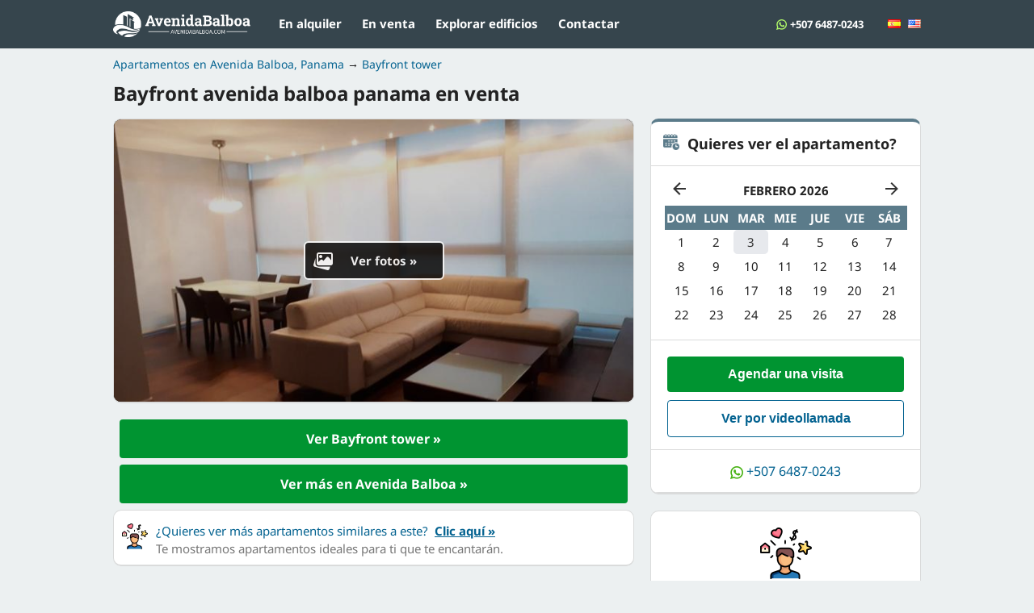

--- FILE ---
content_type: text/html; charset=utf-8
request_url: https://www.avenidabalboa.com/bayfront-avenida-balboa-panama-en-venta_p-130785.htm
body_size: 11225
content:
<!DOCTYPE html>
<html xmlns="https://www.w3.org/1999/xhtml" lang="es">
	<head>
		<title>Bayfront avenida balboa panama en venta - P130785 | AvenidaBalboa.com</title>
		<meta http-equiv="content-type" content="text/html; charset=utf-8" />
		<meta name="language" content="es" />
   		<meta http-equiv="content-language" content="es" />
		<meta name="author" content="avenidabalboa.com" />
		<meta name="description" content="Apartamento en bayfront tower avenida balboa en venta. bayfront panama 1 recamara - P130785" />
		<meta name="keywords" content="real estate, panama, properties, en venta, apartamento, 130785" />
						<meta property="og:image:type" content="image/jpeg" />
		<meta property="og:title" content="Bayfront avenida balboa panama en venta - P130785 | AvenidaBalboa.com"/>
	 	<meta property="og:description" content="Apartamento en bayfront tower avenida balboa en venta. bayfront panama 1 recamara - P130785"/>
		<meta property="og:url" content="https://www.avenidabalboa.com/bayfront-avenida-balboa-panama-en-venta_p-130785.htm"/>
		<meta property="og:image"content="https://www.avenidabalboa.com/files/props/130785/thumb_se-vende-apartamento-amoblado-en-ph-bayfront-tower-avenida-balboa_5.jpg"/>
				<link rel="canonical" href="https://www.avenidabalboa.com/bayfront-avenida-balboa-panama-en-venta_p-130785.htm" />						<meta name="viewport" content="width=device-width">
		<link rel="stylesheet" href="/includes/css/home.css?v=6D5s"/>
		<link rel="icon" href="/favicon.ico">
		<script src="/includes/js/general.js?s=0kmds7n"></script>

					<script src="/includes/extra/jquery.min.js"></script>
				<!-- Meta Pixel Code -->
		<script>
		  !function(f,b,e,v,n,t,s)
		  {if(f.fbq)return;n=f.fbq=function(){n.callMethod?
		  n.callMethod.apply(n,arguments):n.queue.push(arguments)};
		  if(!f._fbq)f._fbq=n;n.push=n;n.loaded=!0;n.version='2.0';
		  n.queue=[];t=b.createElement(e);t.async=!0;
		  t.src=v;s=b.getElementsByTagName(e)[0];
		  s.parentNode.insertBefore(t,s)}(window, document,'script',
		  'https://connect.facebook.net/en_US/fbevents.js');
		  fbq('init', '569388007964129');
		  fbq('track', 'PageView');
		</script>
		<noscript><img height="1" width="1" style="display:none"
		  src="https://www.facebook.com/tr?id=569388007964129&ev=PageView&noscript=1"
		/></noscript>
		<!-- End Meta Pixel Code -->
	</head>
	<body>
	<!-- Google tag (gtag.js) -->
<script async src="https://www.googletagmanager.com/gtag/js?id=G-HHJR5MYNDX"></script>
<script>
  window.dataLayer = window.dataLayer || [];
  function gtag(){dataLayer.push(arguments);}
  gtag('js', new Date());

  gtag('config', 'G-HHJR5MYNDX');

  function ga(){}
</script>	
	<script>
		function validate_wa(){
			if(document.wa_form.form_phone.value==""){
				alert ( "Por favor escriba su telefono/whatsapp." );
			}else{
				$.ajax({
					beforeSend: function(){
						$('#wa_content').html('<div style="text-align:center;padding:15px"><img src="/includes/img/loading.gif"/></div>');
					},
					type: "POST",
					url: "/browse/process.php?lang=es",
					data: $("#wa_form").serialize(),
					success: function(data){
						$("#wa_content").html(data);
					}
				});

				gtag('event', 'whatsapp_chat');
			}
		}

		function validate_supportbox(){
			//if(document.supportbox_form.form_phone.value==""){
			//	alert ( "Por favor escriba su telefono/whatsapp." );
			//}else{
				$.ajax({
					beforeSend: function(){
						$('#supportbox_content').html('<div style="text-align:center;padding:15px"><img src="/includes/img/loading.gif"/></div>');
					},
					type: "POST",
					url: "/browse/process.php?lang=es",
					data: $("#supportbox_form").serialize(),
					success: function(data){
						$("#supportbox_content").html(data);
					}
				});

				gtag('event', 'supportbox');
			//}
		}

		var supportbox_last_step='1';
		function supportbox_steps(step,stepsdata){
			document.getElementById('supportbox_message').innerHTML='<img src="/includes/img/loading_bar.gif"/>';
			document.getElementById('supportbox_step_'+supportbox_last_step).style.display='none';

			document.getElementById('stepsdata').value=document.getElementById('stepsdata').value+', '+stepsdata;
			
			setTimeout(() => {
				document.getElementById('supportbox_step_'+step).style.display='block';

				if(step=='2'){
					document.getElementById('supportbox_message').innerHTML='Gracias, ¿Cuál es tu nombre?';
				}else if(step=='3'){
					document.getElementById('supportbox_message').innerHTML='Indicame un numero de telefono o Whatsapp';
				}else if(step=='4'){
					document.getElementById('supportbox_message').innerHTML='Indicame una dirección de email';
				}else if(step=='5'){
					document.getElementById('supportbox_message').innerHTML='¿Por donde te envio el listado de apartamentos? También te adjuntaré información y algunas recomendaciones que te serán muy útiles para tu caso';
					document.getElementById('supportbox_title').innerHTML='<span style="color:green">Hemos encontrado 9 apartamentos perfectos para ti.</span>';
				}else if(step=='10'){
					document.getElementById('supportbox_message').innerHTML='¿Búscas apartamento para alquilar o para comprar?';
				}else if(step=='11'){
					document.getElementById('supportbox_message').innerHTML='¿Tiene que estar amoblado? (tener muebles)';
				}else if(step=='12'){
					document.getElementById('supportbox_message').innerHTML='¿Cuántos dormitorios necesitas?';
				}else if(step=='13'){
					document.getElementById('supportbox_message').innerHTML='¿Cuántas personas vivirán en el apartamento?';
				}else if(step=='14'){
					document.getElementById('supportbox_message').innerHTML='¿Tienes mascotas?';
				}else if(step=='15'){
					document.getElementById('supportbox_message').innerHTML='¿Qué situación te describe mejor?';
				}else if(step=='16'){
					document.getElementById('supportbox_message').innerHTML='Para ofrecerte alguna opción que se adapte a tus necesidades... ¿Cuál es el motivo de tu mudanza a Panamá?';
				}else if(step=='17'){
					document.getElementById('supportbox_message').innerHTML='¿Búscas únicamente en Avenida Balboa o pueden ser tambien otras zonas céntricas y similares?';
				}else if(step=='21'){
					document.getElementById('supportbox_message').innerHTML='¿Cuál es el uso principal que le darás a la propiedad?';
				}else if(step=='22'){
					document.getElementById('supportbox_message').innerHTML='¿Tienes algún objetivo de rentabilidad?';
				}else if(step=='23'){
					document.getElementById('supportbox_message').innerHTML='¿Cuántos dormitorios necesitas?';
				}else if(step=='24'){
					document.getElementById('supportbox_message').innerHTML='¿La compra es al contado o con hipoteca? Hay varias oportunidades en ambos casos';
				}else if(step=='30'){
					document.getElementById('supportbox_message').innerHTML='¿Debe tener vista al mar el apartamento?';
				}else if(step=='31'){
					document.getElementById('supportbox_message').innerHTML='¿Te gustan los balcones?';
				}else if(step=='32'){
					document.getElementById('supportbox_message').innerHTML='¿Prefieres piso alto, medio o bajo?';
				}

			}, 500);

			supportbox_last_step=step;
		}
	</script>
	<style>
		.supportbox_option{
			background: #036290;
		    color: #fff !important;
		    border-radius: 4px;
		    padding: 10px;
		    margin-bottom:12px;
		    font-size:16px;
		    cursor:pointer;
		}
	</style>
	<div class="popbox_fade" id="popbox_fade" onClick="popbox_hide()" style="display:none"></div>

	<div class="popbox" id="wa">
		<div class="popbox_header">
			Contactar por whatsapp			<img src="/includes/img/closepb.png" onClick="popbox_hide('wa');"/>
		</div>
		<div class="popbox_content" id="wa_content">
			<div style="text-align:center">
				<div style="display: inline-block;vertical-align: middle;">
					<img src="/includes/img/iconlogo.png" style="vertical-align: middle;margin-right:5px;height:48px"/>
					<img src="/includes/img/whatsapp.png" style="vertical-align: middle;height:50px"/>
				</div>
				<div style="text-align:center;margin-top:15px;">
					Indicanos tu whatsapp y te contactamos en breve				</div>
				<div style="margin-top:15px">
					<form id="wa_form" name="wa_form" onSubmit="validate_wa();return false" action="" method="post">
						<input type="text" name="form_phone" class="form_input" style="margin-bottom:10px" placeholder="Su telefono / whatsapp:" onfocus="this.placeholder=''" onblur="this.placeholder='Su telefono / whatsapp:'" autocomplete="off">
						<input type="hidden" name="action" value="wa_send"/>
						<input type="hidden" name="source" value="/bayfront-avenida-balboa-panama-en-venta_p-130785.htm"/>
						<input type="submit" value="Continuar &raquo;" class="form_button_big" style="background:#49b01a;width:100%"/>
					</form>
				</div>
				<div style="margin-top:10px;font-size:18px">
					O puedes escribirnos directamente<br/><b>+507 6487-0243</b>				</div>
			</div>
		</div>
	</div>

	<div class="popbox" id="supportbox">
		<div class="popbox_content" id="supportbox_content" style="text-align:center">
			<img src="/includes/img/closepb.png" id="supportbox_close" style="float:right;" onClick="popbox_hide('supportbox');"/>
			<div style="display: inline;vertical-align: middle;">
				<img src="/includes/img/getsupport.png" style="height:40px;width:40px;"/>
			</div>
			<div id="supportbox_title" style="margin-bottom:15px;margin-top:1px;font-size:18px">
				Encuentra el apartamento perfecto.			</div>
			<div style="margin-bottom:10px;font-size:14px;overflow: hidden;text-align: left;">
				<div style="float:left;margin-right: 3px;"><img src="/includes/img/real-support.png" style="height:40px;border-radius:20px;border:1px solid #12b212;background:#f3fff4"></div>
				<div style="float:left;padding: 10px;padding-left: 15px;border: 1px solid #c3dee4;background: #e8fbff;color:#516167;border-radius: 0px 4px 4px 20px;font-size: 18px;width:calc(100% - 74px)">
					<div id="supportbox_message">Hola, ¿Cómo te puedo ayudar?.</div>
				</div>
			</div>
			<form id="supportbox_form" name="supportbox_form" onSubmit="validate_supportbox();return false" action="" method="post">
				<div id="supportbox_step_1">
					<textarea id="supportbox_comments" name="form_comments" class="form_input" style="margin-bottom:10px;height:50px;" placeholder="Escribe tu consulta:" onFocus="reset_placeholder(this,'');" onBlur="reset_placeholder(this,'Escribe tu consulta:');"></textarea>
					<input type="button" value="Continuar &raquo;" class="form_button_big" style="width:100%" onClick="supportbox_steps('2','')"/>
				</div>
				<div id="supportbox_step_2" style="display:none;margin-top:15px">
					<input type="text" id="supportbox_name" name="form_name" class="form_input" style="margin-bottom:10px" placeholder="Su nombre:" onfocus="this.placeholder=''" onblur="this.placeholder='Su nombre:'" autocomplete="off">
					<input type="button" value="Continuar &raquo;" class="form_button_big" style="width:100%" onClick="supportbox_steps('3','')"/>
				</div>
				<div id="supportbox_step_3" style="display:none;margin-top:15px">
					<input type="text" id="supportbox_phone" name="form_phone" class="form_input" style="margin-bottom:10px" placeholder="Su telefono / whatsapp:" onfocus="this.placeholder=''" onblur="this.placeholder='Su telefono / whatsapp:'" autocomplete="off">
					<input type="submit" value="Continuar &raquo;" class="form_button_big" style="width:100%"/>
				</div>
				<div id="supportbox_step_4" style="display:none;margin-top:15px">
					<input type="text" name="form_email" class="form_input" style="margin-bottom:10px" placeholder="Su email:" onfocus="this.placeholder=''" onblur="this.placeholder='Su email:'" autocomplete="off">
					<input type="submit" value="Continuar &raquo;" class="form_button_big" style="width:100%"/>
				</div>


				<div id="supportbox_step_5" style="display:none;margin-top:15px">
					<div class="supportbox_option" onClick="supportbox_steps('3',this.innerHTML)">Recibir por whatsapp</div>
									</div>

				<div id="supportbox_step_10" style="display:none;margin-top:15px">
					<div class="supportbox_option" onClick="supportbox_steps('11',this.innerHTML)">Alquilar</div>
					<div class="supportbox_option" onClick="supportbox_steps('21',this.innerHTML)">Comprar</div>
				</div>

				<div id="supportbox_step_11" style="display:none;margin-top:15px">
					<div class="supportbox_option" onClick="supportbox_steps('12',this.innerHTML)">Completamente amoblado</div>
					<div class="supportbox_option" onClick="supportbox_steps('12',this.innerHTML)">Sin muebles</div>
					<div class="supportbox_option" onClick="supportbox_steps('12',this.innerHTML)">Sólo aires acondicionados y lavadora</div>
					<div class="supportbox_option" onClick="supportbox_steps('12',this.innerHTML)">No lo se aún</div>
				</div>
				<div id="supportbox_step_12" style="display:none;margin-top:15px">
					<div class="supportbox_option" onClick="supportbox_steps('13',this.innerHTML)">1 dormitorio</div>
					<div class="supportbox_option" onClick="supportbox_steps('13',this.innerHTML)">2 dormitorios</div>
					<div class="supportbox_option" onClick="supportbox_steps('13',this.innerHTML)">3 dormitorios</div>
					<div class="supportbox_option" onClick="supportbox_steps('13',this.innerHTML)">Más de 3 dormitorios</div>
					<div class="supportbox_option" onClick="supportbox_steps('13',this.innerHTML)">No lo se aún</div>
				</div>
				<div id="supportbox_step_13" style="display:none;margin-top:15px">
					<div class="supportbox_option" onClick="supportbox_steps('14',this.innerHTML)">1 persona</div>
					<div class="supportbox_option" onClick="supportbox_steps('14',this.innerHTML)">2 personas</div>
					<div class="supportbox_option" onClick="supportbox_steps('14',this.innerHTML)">3 personas</div>
					<div class="supportbox_option" onClick="supportbox_steps('14',this.innerHTML)">4 personas</div>
					<div class="supportbox_option" onClick="supportbox_steps('14',this.innerHTML)">5 personas</div>
					<div class="supportbox_option" onClick="supportbox_steps('14',this.innerHTML)">Más de 5 personas</div>
				</div>
				<div id="supportbox_step_14" style="display:none;margin-top:15px">
					<div class="supportbox_option" onClick="supportbox_steps('15',this.innerHTML)">No tengo mascotas</div>
					<div class="supportbox_option" onClick="supportbox_steps('15',this.innerHTML)">Tengo una mascota pequeña</div>
					<div class="supportbox_option" onClick="supportbox_steps('15',this.innerHTML)">Tengo una mascota grande</div>
				</div>
				<div id="supportbox_step_15" style="display:none;margin-top:15px">
					<div class="supportbox_option" onClick="supportbox_steps('16',this.innerHTML)">Primera vez que voy a Panamá</div>
					<div class="supportbox_option" onClick="supportbox_steps('17',this.innerHTML)">Vivo en Panamá actualmente</div>
					<div class="supportbox_option" onClick="supportbox_steps('16',this.innerHTML)">No vivo en Panamá, pero conozco</div>
				</div>
				<div id="supportbox_step_16" style="display:none;margin-top:15px">
					<div class="supportbox_option" onClick="supportbox_steps('17',this.innerHTML)">Voy a ir a trabajar</div>
					<div class="supportbox_option" onClick="supportbox_steps('17',this.innerHTML)">Trabajaré en forma remota</div>
					<div class="supportbox_option" onClick="supportbox_steps('17',this.innerHTML)">Estoy retirado / jubilado</div>
					<div class="supportbox_option" onClick="supportbox_steps('17',this.innerHTML)">Otro motivo</div>
				</div>
				<div id="supportbox_step_17" style="display:none;margin-top:15px">
					<div class="supportbox_option" onClick="supportbox_steps('30',this.innerHTML)">Solo en Avenida Balboa</div>
					<div class="supportbox_option" onClick="supportbox_steps('30',this.innerHTML)">Pueden ser otras zonas también</div>
					<div class="supportbox_option" onClick="supportbox_steps('30',this.innerHTML)">Quiero que me recomienden alguna zona</div>
				</div>

				<div id="supportbox_step_21" style="display:none;margin-top:15px">
					<div class="supportbox_option" onClick="supportbox_steps('23',this.innerHTML)">Es para vivir</div>
					<div class="supportbox_option" onClick="supportbox_steps('22',this.innerHTML)">Es para inversión</div>
					<div class="supportbox_option" onClick="supportbox_steps('22',this.innerHTML)">Quiero las dos cosas</div>
				</div>
				<div id="supportbox_step_22" style="display:none;margin-top:15px">
					<div class="supportbox_option" onClick="supportbox_steps('23',this.innerHTML)">Alrededor del 3%</div>
					<div class="supportbox_option" onClick="supportbox_steps('23',this.innerHTML)">Alrededor del 5%</div>
					<div class="supportbox_option" onClick="supportbox_steps('23',this.innerHTML)">Alrededor del 7%</div>
					<div class="supportbox_option" onClick="supportbox_steps('23',this.innerHTML)">Alrededor del 10%</div>
					<div class="supportbox_option" onClick="supportbox_steps('23',this.innerHTML)">No se aún, estoy evaluando</div>
				</div>
				<div id="supportbox_step_23" style="display:none;margin-top:15px">
					<div class="supportbox_option" onClick="supportbox_steps('24',this.innerHTML)">1 dormitorio</div>
					<div class="supportbox_option" onClick="supportbox_steps('24',this.innerHTML)">2 dormitorios</div>
					<div class="supportbox_option" onClick="supportbox_steps('24',this.innerHTML)">3 dormitorios</div>
					<div class="supportbox_option" onClick="supportbox_steps('24',this.innerHTML)">Más de 3 dormitorios</div>
					<div class="supportbox_option" onClick="supportbox_steps('24',this.innerHTML)">No lo se aún</div>
				</div>
				<div id="supportbox_step_24" style="display:none;margin-top:15px">
					<div class="supportbox_option" onClick="supportbox_steps('30',this.innerHTML)">Lo comprare al contado</div>
					<div class="supportbox_option" onClick="supportbox_steps('30',this.innerHTML)">Lo voy a financiar con hipoteca</div>
					<div class="supportbox_option" onClick="supportbox_steps('30',this.innerHTML)">Parte contado, parte hipoteca</div>
					<div class="supportbox_option" onClick="supportbox_steps('30',this.innerHTML)">No lo se aún</div>
				</div>

				<div id="supportbox_step_30" style="display:none;margin-top:15px">
					<div class="supportbox_option" onClick="supportbox_steps('31',this.innerHTML)">Vista frontal al mar</div>
					<div class="supportbox_option" onClick="supportbox_steps('31',this.innerHTML)">Vista parcial está bien</div>
					<div class="supportbox_option" onClick="supportbox_steps('31',this.innerHTML)">Prefiero la vista a la ciudad</div>
				</div>
				<div id="supportbox_step_31" style="display:none;margin-top:15px">
					<div class="supportbox_option" onClick="supportbox_steps('32',this.innerHTML)">Con balcón</div>
					<div class="supportbox_option" onClick="supportbox_steps('32',this.innerHTML)">Sin balcón</div>
					<div class="supportbox_option" onClick="supportbox_steps('32',this.innerHTML)">Ambas opciones me funcionan</div>
				</div>
				<div id="supportbox_step_32" style="display:none;margin-top:15px">
					<div class="supportbox_option" onClick="supportbox_steps('5',this.innerHTML)">Prefiero pisos altos</div>
					<div class="supportbox_option" onClick="supportbox_steps('5',this.innerHTML)">Prefiero pisos medios</div>
					<div class="supportbox_option" onClick="supportbox_steps('5',this.innerHTML)">Prefiero pisos bajos</div>
					<div class="supportbox_option" onClick="supportbox_steps('5',this.innerHTML)">Cualquiera esta bien</div>
				</div>

				<input type="hidden" name="stepsdata" id="stepsdata" value=""/>
				<input type="hidden" name="action" value="supportbox_send"/>
				<input type="hidden" name="platform" value="desktop"/>
				<input type="hidden" name="source" value="/bayfront-avenida-balboa-panama-en-venta_p-130785.htm"/>
			</form>
		</div>
	</div>

	<div id="top_bar"></div>

	<div id="outer">
		<div id="top_content">
			<a href="/"><img src="/includes/img/toplogo2.png?v=2" id="top_logo" alt="Avenida Balboa bienes raices"/></a>

			<div class="top_item" style="float:left">
				<a href="/alquiler-apartamentos">En alquiler</a>
			</div>

			<div class="top_item" style="float:left">
				<a href="/venta-apartamentos">En venta</a>
			</div>
			
			<div class="top_item" style="float:left">
				<a href="/browse/map.php?lang=es">Explorar edificios</a>
			</div>
			<div class="top_item" style="float:left" onClick="popbox_show('supportbox')">
				<a href="#">Contactar</a>
			</div>

			<div class="top_item">
				<a href="/" style="margin-left:5px"><img src="/includes/img/flags/es.png" style="width:16px;height:11px"></a>
				<a href="/en/"style="margin-left:5px"><img src="/includes/img/flags/us.png" style="width:16px;height:11px"></a>
			</div>
			<div class="top_item">
				 <div><img src="/includes/img/icons/wapp3.png" style="vertical-align: middle;width:13px;height: 13px;"/> <a style="font-size:13px" href="#" onClick="popbox_show('wa')">+507 6487-0243</a></div>
			</div>
		</div>
<script>
	/*function validate_form(){
		if(document.contactform.name.value==""){
			alert ( "Por favor escriba su nombre." );
		}else if(document.contactform.tel.value==""){
			alert ( "Por favor escriba su telefono/whatsapp." );
		}else{
			gtag('event', 'prop_contact', {'event_category':'prop_form','event_label':'1-1-300000'});
			
			count_action('130785');
			
			$.ajax({
				type: "POST",
				url: "/browse/process.php?lang=es",
				data: $('#contactform_130785').serialize(),
				success: function(data){
					$('#formcont_130785').html(data);
				}
			});
		}
	}*/
	function validate_visit(){
		if(document.visitform.name.value==""){
			alert ( "Por favor escriba su nombre." );
		}else if(document.visitform.tel.value==""){
			alert ( "Por favor escriba su telefono/whatsapp." );
		}else{
			gtag('event', 'prop_contact', {'event_category':'prop_visit','event_label':'1-1-300000'});
			
			count_action('130785');

			$.ajax({
				type: "POST",
				url: "/browse/process.php?lang=es",
				data: $('#visitform_130785').serialize(),
				success: function(data){
					$('#visitcont_130785').html(data);
				}
			});
		}
	}

	function validate_propbox(){
		if(document.propbox_form.tel.value==""){
			alert ( "Por favor escriba su telefono/whatsapp." );
		}else{

			gtag('event', 'prop_contact', {'event_category':'prop_box','event_label':'1-1-300000'});
			
			count_action('130785');

			$.ajax({
				beforeSend: function(){
					$('#propbox_content').html('<div style="text-align:center;padding:15px"><img src="/includes/img/loading.gif"/></div>');
				},
				type: "POST",
				url: "/browse/process.php?lang=es",
				data: $("#propbox_form").serialize(),
				success: function(data){
					$("#propbox_content").html(data);
				}
			});
		}
	}

	var actioncounted='';
	function count_action(id){
			}

	</script>



<div class="popbox" id="propbox">
	<div class="popbox_content" id="propbox_content">
		<img src="/includes/img/closepb.png" id="propbox_close" style="float:right;" onClick="popbox_hide('propbox');"/>
		<div style="text-align:center">
			<div style="display: inline-block;vertical-align: middle;">
				<img src="/files/props/130785/thumb_se-vende-apartamento-amoblado-en-ph-bayfront-tower-avenida-balboa_5.jpg" style="vertical-align: middle;height:64px;border-radius:15px;border:2px solid #fff"/>
			</div>
		</div>
		<div style="margin-top:15px">
			<form id="propbox_form" name="propbox_form" onSubmit="validate_propbox();return false" action="" method="post">
				<textarea name="comments" class="form_input" style="margin-bottom:10px;height:70px;">Hola, me interesa esta propiedad.</textarea>
				<input type="text" name="name" class="form_input" style="margin-bottom:10px" value="" placeholder="Su nombre:" onfocus="this.placeholder=''" onblur="this.placeholder='Su nombre:'" autocomplete="off">
				<input type="text" name="email" class="form_input" style="margin-bottom:10px" value="" placeholder="Su email:" onfocus="this.placeholder=''" onblur="this.placeholder='Su email:'" autocomplete="off">
				<input type="text" name="tel" class="form_input" style="margin-bottom:10px" value="" placeholder="Su telefono / whatsapp:" onfocus="this.placeholder=''" onblur="this.placeholder='Su telefono / whatsapp:'" autocomplete="off">
				<input type="hidden" name="action" value="propbox_send"/>
				<input type="hidden" name="prop" value="130785"/>
				<input type="hidden" name="prop_url" value="venta-apartamentos"/>
				<input type="hidden" name="source" value="/bayfront-avenida-balboa-panama-en-venta_p-130785.htm"/>
				<input type="hidden" name="prop_price" value="285000"/>
				<input type="hidden" name="deleted" value="1"/>				<input type="submit" value="Enviar &raquo;" class="form_button_big" style="background:#49b01a;width:100%"/>
			</form>
		</div>
	</div>
</div>

<div id="middle">
	<style>
		#prop_title>h1{
			font-size:24px;
		}
	</style>
	<div id="prop_title" style="margin:10px 0 -15px 0">
		<div style="margin-bottom:10px;font-size:14px">
			<a href="/venta-apartamentos">Apartamentos en Avenida Balboa, Panama</a>
				 &rarr; <a href="bayfront-tower/venta">Bayfront tower</a>		</div>
		<h1>Bayfront avenida balboa panama en venta</h1>
	</div>


	<div id="colright">
		<div id="rightcont" style="width:335px">
			<div class="cont" id="visitcont_130785" style="border-top: 4px solid #5b7b8a">			
				<div id="visitform_step_1">
					<div class="cont_in" style="font-size:18px;font-weight:600;padding:15px">
						<img src="/includes/img/icons/calendar.png" style="float:left;width:20px;height:20px;margin-right:10px;"/>
						Quieres ver el apartamento?					</div>
					<div class="cont_in" style="padding:10px">
						<input type="text" name="date_pre" id="date_pre" style="display: none;" readonly/>
						<div id="myCalendar" class="vanilla-calendar"></div>
				        <style>
				        					            :root{--vanilla-calendar-bg-color:#fff;--vanilla-calendar-border-radius:5px;--vanilla-calendar-border-color:#fff;--vanilla-calendar-today-bg-color:#e7e9ed;--vanilla-calendar-today-color:#333;--vanilla-calendar-selected-bg-color:#5b7b8a;--vanilla-calendar-selected-color:#fff;--vanilla-calendar-selected-radius:5px}.vanilla-calendar *,.vanilla-calendar *:before,.vanilla-calendar *:after{box-sizing:border-box}.vanilla-calendar{background-color:var(--vanilla-calendar-bg-color);border-radius:var(--vanilla-calendar-border-radius);border:solid 1px var(--vanilla-calendar-border-color);margin:0 auto;overflow:hidden;width:300px}@media(max-width:300px){.vanilla-calendar{width:auto}}.vanilla-calendar .vanilla-calendar-btn{-moz-user-select:none;-ms-user-select:none;-webkit-appearance:button;background:0;border:0;color:inherit;cursor:pointer;font:inherit;line-height:normal;min-width:27px;outline:0;overflow:visible;padding:0;text-align:center;&:active{border-radius:var(--vanilla-calendar-border-radius);box-shadow:0 0 0 2px rgba(var(--vanilla-calendar-today-bg-color),0.1)}}.vanilla-calendar .vanilla-calendar-header{align-items:center;display:flex;padding:5px;text-transform:uppercase}.vanilla-calendar .vanilla-calendar-header svg{fill:var(--vanilla-calendar-today-color)}.vanilla-calendar .vanilla-calendar-header__label{font-weight:bold;text-align:center;width:100%}.vanilla-calendar .vanilla-calendar-week{background-color:var(--vanilla-calendar-selected-bg-color);display:flex;flex-wrap:wrap}.vanilla-calendar .vanilla-calendar-week span{color:var(--vanilla-calendar-selected-color);flex-direction:column;flex:0 0 14.28%;font-size:1em;font-weight:bold;max-width:14.28%;padding:5px 0;text-align:center;text-transform:uppercase}.vanilla-calendar .vanilla-calendar-body{background-color:rgba(var(--vanilla-calendar-selected-bg-color),0.3);display:flex;flex-wrap:wrap;padding-bottom:5px}.vanilla-calendar .vanilla-calendar-date{align-items:center;background-color:#fff;border-radius:var(--vanilla-calendar-border-radius);display:flex;flex-direction:column;flex:0 0 14.28%;max-width:14.28%;padding:5px 0}.vanilla-calendar .vanilla-calendar-date--active{cursor:pointer}.vanilla-calendar .vanilla-calendar-date--today{background-color:var(--vanilla-calendar-today-bg-color);color:var(--vanilla-calendar-today-color)}.vanilla-calendar .vanilla-calendar-date--selected{background-color:var(--vanilla-calendar-selected-bg-color);color:var(--vanilla-calendar-selected-color)}.vanilla-calendar .vanilla-calendar-date--disabled{border-radius:0;cursor:not-allowed;opacity:.2}
				        </style>
				        <script>
				            let VanillaCalendar=function(){return function(t){function e(t,e,a){t&&(t.attachEvent?t.attachEvent("on"+e,a):t.addEventListener(e,a))}function a(t,e,a){t&&(t.detachEvent?t.detachEvent("on"+e,a):t.removeEventListener(e,a))}let n={selector:null,datesFilter:!1,pastDates:!0,availableWeekDays:[],availableDates:[],date:new Date,todaysDate:new Date,button_prev:null,button_next:null,month:null,month_label:null,onSelect:(t,e)=>{},months:["Enero","Febrero","Marzo","Abril","Mayo","Junio","Julio","Agosto","Septiembre","Octubre","Noviembre","Diciembre"],shortWeekday:["Dom","Lun","Mar","Mie","Jue","Vie","Sáb"]};for(let e in t)n.hasOwnProperty(e)&&(n[e]=t[e]);let l=document.querySelector(n.selector);if(!l)return;const d=function(t){let e=document.createElement("div"),a=document.createElement("span");a.innerHTML=t.getDate(),e.className="vanilla-calendar-date",e.setAttribute("data-calendar-date",t);let l=n.availableWeekDays.filter(e=>e.day===t.getDay()||e.day===function(t){return["sunday","monday","tuesday","wednesday","thursday","friday","saturday"][t]}(t.getDay())),d=n.availableDates.filter(e=>e.date===t.getFullYear()+"-"+String(t.getMonth()+1).padStart("2",0)+"-"+String(t.getDate()).padStart("2",0));1===t.getDate()&&(e.style.marginLeft=14.28*t.getDay()+"%"),n.date.getTime()<=n.todaysDate.getTime()-1&&!n.pastDates?e.classList.add("vanilla-calendar-date--disabled"):n.datesFilter?l.length?(e.classList.add("vanilla-calendar-date--active"),e.setAttribute("data-calendar-data",JSON.stringify(l[0])),e.setAttribute("data-calendar-status","active")):d.length?(e.classList.add("vanilla-calendar-date--active"),e.setAttribute("data-calendar-data",JSON.stringify(d[0])),e.setAttribute("data-calendar-status","active")):e.classList.add("vanilla-calendar-date--disabled"):(e.classList.add("vanilla-calendar-date--active"),e.setAttribute("data-calendar-status","active")),t.toString()===n.todaysDate.toString()&&e.classList.add("vanilla-calendar-date--today"),e.appendChild(a),n.month.appendChild(e)},r=function(){l.querySelectorAll("[data-calendar-status=active]").forEach(t=>{t.addEventListener("click",function(){document.querySelectorAll(".vanilla-calendar-date--selected").forEach(t=>{t.classList.remove("vanilla-calendar-date--selected")});let t=this.dataset,e={};t.calendarDate&&(e.date=t.calendarDate),t.calendarData&&(e.data=JSON.parse(t.calendarData)),n.onSelect(e,this),this.classList.add("vanilla-calendar-date--selected")})})},s=function(){o();let t=n.date.getMonth();for(;n.date.getMonth()===t;)d(n.date),n.date.setDate(n.date.getDate()+1);n.date.setDate(1),n.date.setMonth(n.date.getMonth()-1),n.month_label.innerHTML=n.months[n.date.getMonth()]+" "+n.date.getFullYear(),r()},i=function(){n.date.setMonth(n.date.getMonth()-1),s()},c=function(){n.date.setMonth(n.date.getMonth()+1),s()},o=function(){n.month.innerHTML=""};this.init=function(){document.querySelector(n.selector).innerHTML='\n            <div class="vanilla-calendar-header">\n                <button type="button" class="vanilla-calendar-btn" data-calendar-toggle="previous"><svg height="24" version="1.1" viewbox="0 0 24 24" width="24" xmlns="http://www.w3.org/2000/svg"><path d="M20,11V13H8L13.5,18.5L12.08,19.92L4.16,12L12.08,4.08L13.5,5.5L8,11H20Z"></path></svg></button>\n                <div class="vanilla-calendar-header__label" data-calendar-label="month"></div>\n                <button type="button" class="vanilla-calendar-btn" data-calendar-toggle="next"><svg height="24" version="1.1" viewbox="0 0 24 24" width="24" xmlns="http://www.w3.org/2000/svg"><path d="M4,11V13H16L10.5,18.5L11.92,19.92L19.84,12L11.92,4.08L10.5,5.5L16,11H4Z"></path></svg></button>\n            </div>\n            <div class="vanilla-calendar-week"></div>\n            <div class="vanilla-calendar-body" data-calendar-area="month"></div>\n            ',n.button_prev=document.querySelector(n.selector+" [data-calendar-toggle=previous]"),n.button_next=document.querySelector(n.selector+" [data-calendar-toggle=next]"),n.month=document.querySelector(n.selector+" [data-calendar-area=month]"),n.month_label=document.querySelector(n.selector+" [data-calendar-label=month]"),n.date.setDate(1),s(),document.querySelector(`${n.selector} .vanilla-calendar-week`).innerHTML=`\n                <span>${n.shortWeekday[0]}</span>\n                <span>${n.shortWeekday[1]}</span>\n                <span>${n.shortWeekday[2]}</span>\n                <span>${n.shortWeekday[3]}</span>\n                <span>${n.shortWeekday[4]}</span>\n                <span>${n.shortWeekday[5]}</span>\n                <span>${n.shortWeekday[6]}</span>\n            `,e(n.button_prev,"click",i),e(n.button_next,"click",c)},this.destroy=function(){a(n.button_prev,"click",i),a(n.button_next,"click",c),o(),document.querySelector(n.selector).innerHTML=""},this.reset=function(){this.destroy(),this.init()},this.set=function(t){for(let e in t)n.hasOwnProperty(e)&&(n[e]=t[e]);s()},this.init()}}();window.VanillaCalendar=VanillaCalendar;
				            let pastDates = true, availableDates = false, availableWeekDays = false
				            let calendar = new VanillaCalendar({
				                selector: "#myCalendar",
				                onSelect: (data, elem) => {
				                	const date_pre_months = ["Enero","Febrero","Marzo","Abril","Mayo","Junio","Julio","Agosto","Septiembre","Octubre","Noviembre","Diciembre"];

				                	var date = new Date(data['date']);
				                	date_selected=date.getFullYear()+'-'+(date.getMonth()+1)+'-'+date.getDate();
				                	date_pre=date.getDate()+' '+date_pre_months[date.getMonth()]+' '+date.getFullYear();

				                    document.getElementById('date_pre').value=date_pre;
				                   	document.getElementById('date_pre_2').innerHTML=date_pre;
				                   	document.getElementById('date_selected').value=date_selected;
				                   	//document.getElementById('myCalendar').style.display='none';
				                }
				            })
				        </script>
					</div>

					<div class="cont_in" style="padding:20px 20px 15px 20px">
						<input type="button" value="Agendar una visita" class="form_button_big" style="width:100%;margin-bottom:10px" OnClick="if(document.getElementById('date_selected').value==''){alert('Primero selecciona una fecha del calendario');getElementById('myCalendar').style.display='block';}else{document.getElementById('visitform_step_1').style.display='none';document.getElementById('visitform_step_2').style.display='block';}"/>
						<input type="button" value="Ver por videollamada" class="form_button_big_2" style="width:100%" OnClick="if(document.getElementById('date_selected').value==''){alert('Primero selecciona una fecha del calendario');getElementById('myCalendar').style.display='block';}else{document.getElementById('visitform_step_1').style.display='none';document.getElementById('visitform_step_2').style.display='block';}"/>
					</div>
					<div class="cont_in" style="padding:15px">
						<div style="text-align: center;"><img src="/includes/img/icons/wapp.png" style="vertical-align: middle;width:16px;height: 16px;"> <a href="#" style="font-size:16px" onclick="popbox_show('wa');">+507 6487-0243</a></div>
					</div>
				</div>

				<div id="visitform_step_2" style="display:none">
					<form id="visitform_130785" name="visitform" onSubmit="validate_visit();return false" action="" method="post">
						<div class="cont_in" style="font-weight:bold">
							<div style="overflow: hidden">
								<div style="float:left;line-height: 16px">
									<img src="/includes/img/icons/calendar.png" style="float:left;width:16px;height:16px;margin-right:5px"/> <span id="date_pre_2"></span>
								</div>
							</div>
							<div style="cursor: pointer;font-weight:normal;color: #036290;font-size: 12px;margin-top: 5px" OnClick="document.getElementById('visitform_step_2').style.display='none';document.getElementById('visitform_step_1').style.display='block';">&laquo; Modificar</div>
						</div>
						<div class="cont_in" id="cont_form">
							<select name="form_when" class="form_input" style="background-image: url('/includes/img/icons/dropdown.png');background-size: 16px;background-position: 10px 12px;background-repeat: no-repeat;padding-left:30px;margin-bottom:3px;width:100%">
								<option value="">Selecciona horario:</option>
								<option value="1">Por la mañana</option>
								<option value="2">Por la tarde</option>
								<option value="3">Por la noche</option>
								<option value="4">Decidir luego</option>
							</select>
							<div style="font-size:12px;margin:2px 0 15px 0;color:#777;text-align:center">Luego de reservar eligirás la hora exacta.</div>

							<textarea id="formcomments" name="comments" class="form_input" style="display:none;margin-bottom:10px;height:70px;">Hola, me interesa este tour.</textarea>
							<input type="text" name="name" class="form_input" value="" placeholder="Su nombre:" onFocus="reset_placeholder(this, '')" onBlur="reset_placeholder(this, 'Su nombre:')" autocomplete="off"/>
							<input type="text" name="email" class="form_input" value="" placeholder="Su email:" onFocus="reset_placeholder(this, '')" onBlur="reset_placeholder(this, 'Su email:')" autocomplete="off"/>
							<input type="text" name="tel" class="form_input" value="" placeholder="Su telefono / whatsapp:" onFocus="reset_placeholder(this, '')" onBlur="reset_placeholder(this, 'Su telefono / whatsapp:')" autocomplete="off"/>
							<input type="hidden" name="action" value="visitrequest"/>
							<input type="hidden" name="date_selected" id="date_selected" value=""/>
							<input type="hidden" name="prop" value="130785"/>
							<input type="hidden" name="prop_url" value="venta-apartamentos"/>
							<input type="hidden" name="source" value="/bayfront-avenida-balboa-panama-en-venta_p-130785.htm"/>
							<input type="hidden" name="prop_price" value="285000"/>
							<input type="hidden" name="deleted" value="1"/>							<input type="submit" value="Continuar &rarr;" class="form_button_big" style="width:100%;margin-top:15px"/>
						</div>
					</form>
				</div>
			</div>

			<div class="cont" style="text-align: center">
				<div class="cont_in">
					<img src="/includes/img/getsupport.png" class="expert_image"/>
					<div style="font-size:18px">
						¿Quieres que te ayudemos a encontrar el mejor apartamento?					</div>

					<div class="icon_button" style="margin-top:10px;text-align: center;cursor:pointer" onClick="popbox_show('supportbox');supportbox_steps('10','')">
						<img src="/includes/img/icons/search2.png"/>
						Búsqueda personalizada					</div>
				</div>
				<div class="cont_in" style="cursor:pointer;padding: 10px;color: #036290;" onClick="popbox_show('supportbox')">
					<img src="/includes/img/icons/contact_phone_2.png" style="vertical-align: middle;height: 16px;width:16px; margin-right: 5px;">
					Contactar experto &raquo;
				</div>
			</div>
		</div>

		<script>
			/*window.addEventListener('scroll', function (evt) {
			var distance_from_top = document.documentElement.scrollTop;

			if(distance_from_top < 153) {
				document.getElementById('rightcont').style.position='static';
			}else{
				document.getElementById('rightcont').style.position='fixed';
				document.getElementById('rightcont').style.top='20px';
			}
			
		});*/
		</script>
	</div>

	<div id="colcen">
				<div class="cont" id="fotorama_cont" style="overflow:hidden;background:#000;min-height:350px;height:350px;position:relative;background-position: center;background-repeat: no-repeat; background-image: url(/includes/img/loading_bar.gif);">
			<img id="fotorama_thumb" src="/files/props/130785/se-vende-apartamento-amoblado-en-ph-bayfront-tower-avenida-balboa_5.jpg" style="position:absolute;width:100%;display:block"/>
			<div id="fotorama_fade" style="cursor:pointer;position:absolute;height:350px;width:100%;background:#000;opacity: 0.2;z-index:5" onclick="fotorama_show()"></div>
			<div id="fotorama_pre" style="cursor:pointer;position:absolute;border:2px solid #fff;color:#fff;font-size:15px;font-weight:bold;line-height:24px;text-align:center;background:#000;padding:10px;border-radius: 6px;left: 0;right: 0;margin-left: auto;margin-right: auto;margin-top:151px;width:150px;opacity:0.8;z-index:10" onclick="fotorama_show()">
				<img src="/includes/img/icons/image-gallery.png" style="float:left"/> Ver fotos &raquo;
			</div>
			<div id="askphotos" style="display:none;position:absolute;right:15px;bottom:80px;z-index:100;border-radius:6px;padding:10px;border:1px solid #ccc;background:#fff;box-shadow:1px 1px 6px 0px #bbb;color:#4b6b7c;font-weight: bold;cursor:pointer;" onclick="popbox_show('propbox');">Pedir más fotos</div>
			
			<div class="fotorama" id="fotorama" data-auto="false" style="background:#000">
								    <a href="/files/props/130785/se-vende-apartamento-amoblado-en-ph-bayfront-tower-avenida-balboa_5.jpg"></a>
				    				    <a href="/files/props/130785/se-vende-apartamento-amoblado-en-ph-bayfront-tower-avenida-balboa_6.jpg"></a>
				    				    <a href="/files/props/130785/se-vende-apartamento-amoblado-en-ph-bayfront-tower-avenida-balboa_10.jpg"></a>
				    				    <a href="/files/props/130785/se-vende-apartamento-amoblado-en-ph-bayfront-tower-avenida-balboa_4.jpg"></a>
				    				    <a href="/files/props/130785/se-vende-apartamento-amoblado-en-ph-bayfront-tower-avenida-balboa_9.jpg"></a>
				    				    <a href="/files/props/130785/se-vende-apartamento-amoblado-en-ph-bayfront-tower-avenida-balboa_2.jpg"></a>
				    				    <a href="/files/props/130785/se-vende-apartamento-amoblado-en-ph-bayfront-tower-avenida-balboa_3.jpg"></a>
				    				    <a href="/files/props/130785/se-vende-apartamento-amoblado-en-ph-bayfront-tower-avenida-balboa_1.jpg"></a>
				    				    <a href="/files/props/130785/se-vende-apartamento-amoblado-en-ph-bayfront-tower-avenida-balboa_8.jpg"></a>
				    				    <a href="/files/props/130785/se-vende-apartamento-amoblado-en-ph-bayfront-tower-avenida-balboa_11.jpg"></a>
				    				    <a href="/files/props/130785/se-vende-apartamento-amoblado-en-ph-bayfront-tower-avenida-balboa_7.jpg"></a>
				    
					<a href="/files/sterms/80/bayfront-tower_19012858.jpg"></a>
					
					<a href="/files/sterms/80/ph-bayfront-tower_1938734448.jpg"></a>
					
					<a href="/files/sterms/80/bayfront-tower_1476819434.jpg"></a>
					
					<a href="/files/sterms/80/main.jpg"></a>
					
					<a href="/files/sterms/80/ph-bayfront-tower_995523615.jpg"></a>
					
					<a href="/files/sterms/80/bayfront-tower_1485132805.jpg"></a>
					
					<a href="/files/sterms/80/bayfront-tower_582390082.jpg"></a>
					
					<a href="/files/sterms/80/bayfront-tower_62261588.jpg"></a>
					
					<a href="/files/sterms/80/ph-bayfront-tower_2133790430.jpg"></a>
					
					<a href="/files/sterms/80/bayfront-tower_1832767172.jpg"></a>
					
					<a href="/files/sterms/80/bayfront-tower_1609999873.jpg"></a>
					
					<a href="/files/sterms/80/bayfront-tower_1943707212.jpg"></a>
					
					<a href="/files/sterms/80/ph-bayfront-tower_1314150522.jpg"></a>
					
					<a href="/files/sterms/80/bayfront-tower_1907181011.jpg"></a>
					
					<a href="/files/sterms/80/bayfront-tower_1350937124.jpg"></a>
					
					<a href="/files/sterms/80/bayfront-tower_1309486995.jpg"></a>
					
					<a href="/files/sterms/80/bayfront-tower_1427861692.jpg"></a>
					
					<a href="/files/sterms/80/bayfront-tower_2067629442.jpg"></a>
					
					<a href="/files/sterms/80/ph-bayfront-tower_1914987248.jpg"></a>
					
					<a href="/files/sterms/80/bayfront-tower_1050183383.jpg"></a>
								</div>
		</div>
		<script src="/includes/extra/fotorama/fotorama.js"></script>
		<link rel="stylesheet" href="/includes/extra/fotorama/fotorama.css?a=a">
		<script>
		function fotorama_show(){
			
			//popbox_show('propbox');

			
			var $fotoramaDiv = $('.fotorama').fotorama({
				width:'100%',
				height:'350px', //sin esto originalmente
			 	fit: 'cover',//contain
				swipe: 'true',
				trackpad: 'true',
				keyboard: 'true',
				allowfullscreen: true,
				nav: 'thumbs'
			});
			var fotorama = $fotoramaDiv.data('fotorama');
			$('.fotorama').on('fotorama:fullscreenenter', function (e, fotorama) {
				fotorama.setOptions({
				  fit: 'scaledown'
				});
			});
			$('.fotorama').on('fotorama:fullscreenexit', function (e, fotorama) {
				fotorama.setOptions({
				  fit: 'contain'
				});
			});

			document.getElementById('fotorama_cont').style.height='auto';
			document.getElementById('fotorama_pre').style.display='none';
			document.getElementById('fotorama_fade').style.display='none';
			document.getElementById('fotorama_thumb').style.display='none';
			document.getElementById('askphotos').style.display='block';
					}
		</script>
		
					<div style="margin-top:5px;margin-bottom:5px">
				<a class="form_button_big" style="margin:8px;" href="bayfront-tower/venta?gal=1&sbox=1">Ver Bayfront tower &raquo;</a>				<a class="form_button_big" style="margin:8px;" href="/venta-apartamentos?sbox=1">Ver más en Avenida Balboa &raquo;</a>
			</div>
		
		<div class="cont" style="padding:10px;overflow:hidden;margin-bottom:20px" onclick="popbox_show('supportbox');supportbox_steps('10','')">
			<img src="/includes/img/getsupport.png" style="float:left;margin:6px 10px 0 0;width:32px;height:32px"/>
			<div style="float:left;font-size:15px;margin-top:5px;">
				<a href="#" rel="nofollow">¿Quieres ver más apartamentos similares a este? &nbsp;<span style="font-weight:bold;text-decoration: underline"><u>Clic aquí</u> &raquo</span></a>
				<span style="display:block;margin-top:2px;color:#777;font-weight: normal;">Te mostramos apartamentos ideales para ti que te encantarán.</span>
			</div>
		</div>
		
		<div class="cont">
			<div class="cont_in">
								
				<div class="cont_lineitem" style="width:55%;margin-right:0;">
					<img src="/includes/img/icons/info_price.png"/>
					<div style="font-size: 25px;line-height: 40px;font-weight: bold;color: green;">
						$285.000					</div>
					<div style="border-radius: 3px;background: #5a7c8b; color: #fff; font-size: 13px; padding: 5px;margin:6px 0 0 10px">Negociable</div>
				</div>
									<div class="cont_lineitem" style="width:25%;margin-right:0">
						<img src="/includes/img/icons/info_bedrooms.png"/>
						<div>
							<span>Habitaciones:</span><br/>
							1						</div>
					</div>
					<div class="cont_lineitem" style="width:20%;margin-right:0">
						<img src="/includes/img/icons/info_bathrooms.png"/>
						<div>
							<span>Baños:</span><br/>
							2						</div>
					</div>
							</div>
							<div style="overflow: hidden">
					<div style="float:left;width:100px;background:#e5ebee;text-align:center;padding:8px 0 8px 0">
						<img src="/files/sterms/80/thumb_mini.png" style="height:100px;border-radius: 0 0 8px 8px"/>
					</div>
					<div style="float:left;padding:10px 10px 0 10px;width: 510px">
						<a href="bayfront-tower/venta?map=1&gal=1" style="font-size:16px;font-weight: bold">Bayfront tower</a>
						<div style="margin-top:2px;">
							<img src="/includes/img/icons/star.png"/>
							<img src="/includes/img/icons/star.png"/>
							<img src="/includes/img/icons/star.png"/>
							<img src="/includes/img/icons/star.png"/>
							<img src="/includes/img/icons/star.png"/>
						</div>
						<div style="text-align: justify;font-size:13px;margin-top: 2px">
							El edificio Bayfront está ubicado en la mejor parte de Avenida Balboa en pleno centro financiero. Ideal para ejecutivos o parejas. Cuenta con apartamentos amplios de 1 recámara con grandes ventanales. Su terraza con piscina en el último piso y vista a la bahía te encantará.						</div>
					</div>
				</div>
				<div>
					<div class="cont_in" style="padding:0;height: 100px;font-size: 16px;font-weight: bold;background: url(/includes/img/mapbg_335x100.png);background-size: cover;cursor: pointer;" onclick="window.location.href='bayfront-tower/venta?map=1&gal=1'">
						<div style="color:#036290;text-align: center; border: 1px solid #036290; border-radius:4px;background: rgba(255, 255, 255, 0.7);padding: 10px;width: 160px; margin: auto;margin-top: 30px;">
							Más información »
						</div>
					</div>
				</div>
						<div class="cont_in">
				<span class="cont_title">Bayfront avenida balboa panama en venta</span>
				<span class="cont_description">
					Apartamento en bayfront tower avenida balboa en venta. bayfront panama 1 recamara<br/><br/>
					Somos especialistas en Avenida Balboa. Contamos con una gran colección de apartamentos verificados. Podemos asesorarte sobre los edificios y recomendarte la mejor opción.<br/>¡Te ayudamos en absolutamente todo!				</span>
			</div>
			<div class="cont_in" style="padding:10px;overflow:hidden;background:#ebf9fb;" onclick="popbox_show('propbox');">
				<img src="/includes/img/mailprop.png" style="float:left;margin:6px 10px 0 0;width:32px;height:32px"/>
				<div style="float:left;margin-top:5px;font-weight:bold">
					<a href="#" rel="nofollow">Ver más información del apartamento &raquo;
					<span style="display:block;margin-top:2px;font-size:14px;font-weight: normal;">Videos y fotos extra &nbsp; Requisitos &nbsp; Último precio &nbsp; Piso &nbsp; Ventajas y desventajas &nbsp; mas...</span></a>
				</div>
			</div>
		</div>
	
		<div style="width:100%;padding-top:30px;padding-bottom:30px;margin-bottom:30px;text-align:center;font-size:18px;font-weight: bold;">
			<a style="margin-right:50px;border:1px solid #ccc;background: #f9f9f9;border-radius: 8px;padding:15px;box-shadow:1px 1px 6px 0px #bbb" href="bayfront-tower/venta?gal=1">Ver Bayfront tower &raquo;</a>			<a style="border:1px solid #ccc;background: #f9f9f9;border-radius: 8px;padding:15px;box-shadow:1px 1px 6px 0px #bbb" href="/venta-apartamentos">Ver más en Avenida Balboa &raquo;</a>
		</div>
	</div>
</div>


		</div>
		
		
		<div id="home_contact">
			<div>
				<img src="/includes/img/agent-big.png">
				<div style="float:left;text-align: center;padding-top:16px">
					<div style="font-size:25px;margin-bottom:25px">¿Muchas opciones y no sabes cuál elegir? Te ayudamos paso a paso.</div>
					<div class="icon_button" style="float:left;width:120px;background: #169a0f;text-align: center;cursor:pointer" onClick="popbox_show('wa')">
						<img src="/includes/img/icons/whatsapp.png"/>
						Whatsapp
					</div>
					<div class="icon_button" style="float:left;margin-left:20px;width:250px;text-align: center;cursor:pointer" onClick="popbox_show('supportbox');supportbox_steps('10','')">
						<img src="/includes/img/icons/search2.png"/>
						Búsqueda personalizada					</div>
					<div class="icon_button" style="float:left;margin-left:20px;width:200px;text-align: center;cursor:pointer" onClick="popbox_show('supportbox')">
						<img src="/includes/img/icons/email.png"/>
						Contactar asesor					</div>
				</div>
				
			</div>
		</div>
		<div id="footer">
			<div class="footer_content_2">
				<a href="/">Avenida Balboa</a>
				<a href="/alquiler-apartamentos">Apartamentos en alquiler</a>
				<a href="/venta-apartamentos">Apartamentos en venta</a>
				<a href="/browse/map.php?lang=es">Explorar edificios</a>
				<a href="#" onClick="popbox_show('supportbox')">Contactar</a>

				<div style="float:right">
					<a href="/" style="margin-left:5px"><img src="/includes/img/flags/es.png" style="width:16px;height:11px"></a>
					<a href="/en/" style="margin-left:5px"><img src="/includes/img/flags/us.png" style="width:16px;height:11px"></a>
				</div>
			</div>
			<div class="footer_content">
				<div class="footer_column">
					<img src="/includes/img/toplogo2.png?v=55" id="footerlogo"/>
				</div>
				<div class="footer_column_r" style="font-size:18px;margin-top:8px">
					<div style="margin-right:20px;display:inline-block;"><img src="/includes/img/icons/whatsapp.png" style="width:20px;height:20px;float:left;margin:1px 7px 0 0"/>+507 6487-0243</div>
					<div style="display:inline-block;"><img src="/includes/img/icons/email.png" style="width:20px;height:20px;float:left;margin:1px 7px 0 0"/><script>e="e@";e=e.replace("e", "hola");document.write(e+'avenidabalboa.com');</script></div>
				</div>
			</div>
		</div>
	</body>
</html>


--- FILE ---
content_type: text/css
request_url: https://www.avenidabalboa.com/includes/css/home.css?v=6D5s
body_size: 14535
content:
@font-face {
font-family: 'notosans';
src: url('NotoSans-Regular.woff2') format('woff2');
font-weight: 400;
font-style: normal;
font-display: swap;
}

@font-face {
font-family: 'notosans';
src: url('NotoSans-Bold.woff2') format('woff2');
font-weight: 600 700;
font-style: normal;
font-display: swap;
}
html,body{
overscroll-behavior-x: none;
-webkit-font-smoothing: antialiased;
-moz-osx-font-smoothing: grayscale;
font-synthesis: none;
}
body{
font-family:notosans, arial !important;
font-size:15px;
color:#222;
background:#ecf0f1;
margin:0;
padding:0;
}
a:link, a:active, a:visited{
color:#036290;
text-decoration:none;
}
a:hover{
text-decoration:none;
}
a[href^="tel"]{
color:inherit;
text-decoration:none;
}
img{
border:0;
}
h1{
font-size:18px;
margin:0;
padding:0;
font-weight:600;
}
h2{
font-size:16px;
font-weight:600;
margin:0;
padding:0;
}
form{
padding:0;
margin:0;
}
input:focus,
select:focus,
textarea:focus,
button:focus {
outline: none;
}

#top_bar{
background:#36454d;/*background:#265e7c;*/
height:60px;
width:100%;
position:absolute;
top:0;
}
#bg_browse_static {
background:#fff;
height: 70px;
width: 100%;
top:60px;
left: 0;
margin-left: 0;
position: absolute;
z-index: 999;
box-shadow: 0 6px 8px -8px #a0a0a0;
}
#outer{
width:1000px;
margin-right:auto;
margin-left:auto;
}
#top_content{
position:absolute;
width:1000px;
height:60px;
top:0;
color:#fff;
}

#top_logo{
float:left;
height:32px;
width:170px;
margin:14px 10px 0 0;
z-index:2100;
}

#top_menu{
list-style: none;
margin: 0;
padding: 0;
margin-left: 20px;
float: left;
}
#top_menu a{
color:#b3bec5;
}
#top_menu > li{
float:left;
padding: 0 10px 0 10px
}
#top_menu > li > img{
width:16px;
float:left;
margin:21px 5px 0 0;
}
#top_menu > li > a{
padding:0;
line-height:60px;
font-size:15px;
}
#top_menu_selected > a{
color:#fff !important;
}

#top_main_button{
float:right;
padding:10px;
font-size:12px;
line-height:12px;
border-radius:3px;
border:1px solid #26b3c5;
background: #26b3c5;
color:#fff;
text-align:center;
display:block;
margin-top:13px;
cursor:pointer;
}

#dropmenu{
position: relative;
display: inline-block;
float: left;
z-index: 1001;
margin: 11px 10px 0 0;
height:50px;
}
#dropmenu_top{
font-size: 15px;
line-height: 17px;
height: 17px;
padding: 10px;
color: #b4bfc7;
cursor:default;
}
#dropmenu_top a{
color:#fff;
}
#dropmenu_top_icon{
float: left;
margin: -3px 8px 0 0;
width: 24px;
height: 24px;
}
#dropmenu_top_arrow{
float:right;
margin:5px 0 0 5px;
width:14px;
}
#dropmenu_cont{
background: #2e5063;
position: absolute;
width: 425px;
display: none;
box-shadow: 0px 3px 6px -1px #141a1d;
border-top: 1px solid #232e33;
padding: 10px 0 9px 10px;
margin-top: 11px;
text-align:center;
margin-left: -171px;
}
#dropmenu_cont > div > span{
display:block;
line-height:19px;
font-size:15px;
margin-bottom:10px;
color:#fff;
}
#dropmenu_cont > div{
float: left;
margin-right: 10px;
}
#dropmenu_cont > div > div{
line-height: 19px;
font-size: 15px;
margin-bottom: 1px;
padding: 10px;
background: #fff;
text-align:left;
}
#dropmenu_cont > div  > div > img{
width:16px;
margin-right:5px;
float:left;
}
#dropmenu:hover > #dropmenu_cont{
display:block;
}

.top_item{
float:right;
height:60px;
line-height:59px;
margin-left:25px;
color:#fff;
}
.top_item a{
font-weight: 600;
color:#fff;
}

#middle{
overflow:hidden;
margin-bottom:20px;
margin-top:60px;
min-height:400px;
}

#colleft{
float:left;
display:inline;
margin-right:20px;
margin-top:30px;
width:335px;
}
#colright{
float:right;
display:inline;
margin-left:20px;
margin-top:30px;
width:335px;
}
#colcen{
float:right;
display:inline;
margin-top:30px;
width:645px;
}

.cont_top{
overflow:hidden;
font-weight:bold;
padding:0 0 5px 0;
margin:0 0 10px 0;
border-bottom:1px solid #D9D9D9;
color:#555555;
font-size:14px;
}
.cont{
border: 1px solid #dadbdb;
border-bottom: 2px solid #dadbdb;
overflow: hidden;
background: #fff;
margin-bottom: 20px;
border-radius: 10px;
}
.cont_in{
overflow: hidden;
padding: 20px;
border-bottom: 1px solid #dadbdb;
}
.cont_in h1{
font-size:18px;
display:block;
margin-bottom:3px;
}
.cont_in h2{
display:block;
margin-bottom:3px;
}
.cont_sep{
border-bottom:1px solid #e5e5e5;
}
.cont_title{
display:block;
margin-bottom:3px;
font-size:15px;
font-weight:bold;
}
.cont_description{

}
.cont_lineitem{
float:left;
margin-right:20px;
font-size:15px;
}
.cont_lineitem > img{
width:32px;
height:32px;
float:left;
margin:3px 10px 0 0;
}
.cont_lineitem > div{
float:left;
}
.cont_lineitem span{
font-size:13px;
color:#999;
}

.boxc_top{
overflow:hidden;
border:1px solid #dadbdb;
background:#f6f6f6;
padding:15px;
font-size:14px;
}
.boxc{
overflow:hidden;
background:#fff;
border:1px solid #dadbdb;
border-top:0;
margin-bottom:12px;
text-align:left;
}
.boxc_in{
overflow:hidden;
padding:10px;
}
.boxc_list{
padding:10px 0 1px 10px;
}
.boxc_list > div{
line-height:18px;
font-size:15px;
margin-bottom:12px;
}
.boxc_list > span{
line-height:18px;
font-size:15px;
font-weight: bold;
margin-bottom:10px;
display:block;
}
.boxc_list > div > img{
width:16px;
height:16px;
margin-right:5px;
float:left;
}

.dropbox{
background:#fff;
border:1px solid #ccc;
border-left:4px solid #50a3c2;
text-align:left;
margin-bottom:10px;
border-radius: 4px;
}
.dropbox_top{
padding:15px 10px 15px 10px;
font-size:15px;
cursor:pointer;
}
.dropbox_top > div{
margin-bottom:3px;
font-size:13px
}
.dropbox_top > img{
float:right;
width:18px;
height:12px;
margin-top:3px;
}
.dropbox_cont{
display:none;
}
.dropbox_list{
padding:0 0 0 10px;
}
.dropbox_list > div{
line-height:18px;
font-size:15px;
margin-bottom:12px;
}
.dropbox_list > span{
line-height:18px;
font-size:15px;
font-weight: bold;
margin-bottom:10px;
display:block;
}
.dropbox_list > div > img{
width:16px;
margin-right:5px;
float:left;
}

.dropdown{
position: relative;
display: inline-block;
float: left;
z-index: 900;
margin-right: 15px;
}
.dropdown_top{
font-size: 15px;
padding: 12px;
border: 1px solid #ccc;
background:#fff;
cursor: default;
border-radius: 4px;
}
.dropdown_top img{
float:right;
margin:5px 0 0 5px;
width:14px;
height:9px;
}
.dropdown_cont{
background:#fff;
position:absolute;
width:100%;
display:none;
box-shadow: 0px 3px 6px -1px #777;
border-top:1px solid #e0e0e0;
padding:10px 0 0 10px;
}
.dropdown_cont > div > span{
display:block;
line-height:19px;
font-size:15px;
margin-bottom:10px;
}
.dropdown_cont > div{
float:left;
margin-right:30px;
}
.dropdown_cont > div > div{
line-height:19px;
font-size:15px;
margin-bottom:10px;
}
.dropdown_head{
line-height:22px;
font-size:15px;
padding:5px;
border-bottom:1px solid #e0e0e0;
background:#f9f9f9;
}
.dropdown_head a{
}
.dropdown:hover > .dropdown_cont{
display:block;
}
.dropdown_list > div{
margin-top:10px;
}
.dropdown_list{
margin:0 0 10px 10px;
max-height:282px;
overflow-y:auto;
}
.dropdown_prop > .dropdown_cont{
width: 150px;
}
.dropdown_cont > div  > div > img{
width:16px;
margin-right:5px;
float:left;
}

.dropscheme{
position: relative;
display: inline;
float:left;
margin-right:20px;
}
.dropscheme:hover > .dropscheme_cont{
display:block;
}
.dropscheme_top{
color:#53778c;
cursor:pointer;
}
.dropscheme_top img{
width:14px;
height:14px;
}
.dropscheme_cont{
background:#fff;
position:absolute;
width:200px;
display:none;
box-shadow: 0px 3px 6px -1px #777;
border-top:1px solid #e0e0e0;
padding:10px 0 0 10px;
z-index: 20;
}
.dropscheme_cont > div > span{
display:block;
line-height:19px;
margin-bottom:10px;
}
.dropscheme_cont > div{
float:left;
margin-right:30px;
}
.dropscheme_cont > div > div{
line-height:19px;
margin-bottom:10px;
}

.expert_image{
width:64px;
height:64px;
margin-bottom:10px;
}

#home_contact{
background: #547b8c;
border-top: 2px solid #36454d;
overflow: hidden;
font-size: 16px;
color: #fff;
padding:25px 0 25px 0;
}
#home_contact > div{
margin: auto;
width: 1000px;
}
#home_contact > div > img{
float:left;
width:371;
height:70;
margin-bottom:20px;
}

#footer{
overflow:hidden;
z-index:-1000;
background:#36454d;
width:100%;
font-size:15px;
color:#fff;
}
#footer a{
color:#c5dee9;
line-height:24px;
}
.footer_top{
background:#353c40;
width:100%;
}
.footer_top_content{
overflow:hidden;
margin:auto;
width:1000px;
padding:10px 0 10px 0;
}
.footer_content{
overflow:hidden;
margin:auto;
width:1000px;
padding:15px 0 15px 0;
font-size:13px;
}
.footer_content_2{
overflow:hidden;
margin:auto;
width:1000px;
padding-top:10px;
padding-bottom:10px;
border-bottom:1px dashed #191d20;
}
.footer_content_2 a{
margin-right:20px;
}
.footer_column{
float:left;
margin-right:60px;
}
.footer_column_r{
float:right;
text-align:right;
}
.footer_title{
font-size:15px;
margin-bottom:5px;
}
#footer_support{
font-size:15px;
line-height:18px;
margin-top:10px;
}
#footer_support>a{
color:#ddd;
font-size:15px;
}
#footerlogo{
width:200px;
height:38px;
float:left;
margin-right:15px;
}

.form_input{
width:calc(100% - 22px);
margin-bottom:10px;
display:block;
background: #ffffff;
border: 1px solid #555;
padding: 10px;
color:#222;
font-size:15px;
border-radius:3px;
}
.form_button{
background:#036290;
padding:0 5px 0 5px;
height:26px;
font-size:15px;
color:#ffffff;
cursor:pointer;
}
.form_button_big{
background:#009431;
border:0;
padding:13px;
font-size:16px;
font-weight: 600;
text-align:center;
color:#fff !important;
border-radius:4px;
cursor:pointer;
display:block;
}
.form_button_big_2{
background:#fff;
border:1px solid #036290;
padding:13px;
font-size:16px;
font-weight: 600;
text-align:center;
color:#036290 !important;
border-radius:4px;
cursor:pointer;
display:block;
}

.icon_button{
padding: 10px;
overflow: hidden;
line-height: 24px;
background:#036290;
color:#fff !important;
margin: auto;
border-radius: 4px;
font-size:16px;
font-weight: 600;
cursor: pointer;
text-align: center;
}
.icon_button > img{
float:left;
margin-right:6px;
height:24px;
width:24px;
}

.success{
background:#4A833F;
color:#fff;
}
.error{
background:#B13D2E;
color:#fff;
}

.popbox{
display:none;
position:fixed;
top:50px;
left:50%;
margin-left:-200px;
width:400px;
height:auto;
z-index:10001;
overflow:auto;
background:#ecf1f3;
text-align:left;
box-shadow: #000 0px 0px 6px;
border-radius:4px;
}
.popbox_fade{
z-index:10000;
position:fixed;
top:0%;
left:0%;
width:100%;
height:100%;
background-color: #000;
opacity:.60;
}
.popbox_header{
overflow:hidden;
background:#e3e8eb;
border-bottom:1px solid #e9e9e9;
padding:15px;
color:#777;
font-size:15px;
border-radius:4px 4px 0 0;
}
.popbox_header img{
float:right;
cursor:pointer;
}
.popbox_content{
padding:20px;
}


#browseheader{
height:70px;
}

.browseheader_line{
padding-top: 20px;
overflow:hidden;
}
.browseheader_line > div{
margin-top:1px;
font-size:13px;
height:16px;
}
.browseheader_line h1{
font-size:18px;
font-weight:normal;
}
.browseheader_line > img{
float:left;
margin:1px 10px 0 0;
width:32px;
height:32px;
}

.browseheader_sub{
height:16px;
padding:10px 0 10px 0;
border-top:1px solid #ddd;
border-bottom:1px solid #ddd;
}
.browseheader_sub h2{
font-size:15px;
font-weight:600;
}

#orderby{
font-weight: 600;
line-height:38px;
font-size:16px;
}
.orderby_item{
margin-left:15px;
display:inline;
}
.orderby_item_selected{
background:#ecf0f2;
padding:8px;
border-radius:6px;
}


#browselist{
overflow:hidden;
}
.browselist_cont{
width: 310px;
float: left;
background: #fff;
margin: 0 20px 20px 0;
border-radius: 5px;
border: 1px solid #dadbdb;
border-bottom: 2px solid #dadbdb;
padding: 0;
}
.browselist_thumb_cont{
float: left;
width: 310px;
height: 173px;
overflow: hidden;
position: relative;
border-radius: 5px 5px 0 0;
background-repeat: no-repeat;
background-position: center;
background-image: url(/includes/img/loading_bar.gif);
background-color:#4f5558;
}
.browselist_thumb img{
width:310px;
min-height: 100%;
position:absolute;
top:0;
bottom:0;
right:0;
left:0;
margin: auto;
filter: brightness(1.1) saturate(1.4);
}
.browselist_thumb img:hover{
filter: brightness(1.2) saturate(1.4);
}
.browselist_in{
overflow:hidden;
padding:8px;
color: #000;
}
.browselist_options{
text-align:center;
overflow:hidden;
padding:8px;
background:#ecf0f2;
font-size:14px;
}
.browselist_options_in{
width:33.33%;
float:left;
}
.browselist_options_in > div{
vertical-align:middle;
display:inline;
color:#516069;
font-weight: 600;
cursor:pointer;
}
.browselist_options_in > img{
vertical-align:middle;
width:15px;
height:15px;
}

.browselist_ltag{
border-radius: 3px;
position: absolute;
top: 10px;
left: 10px;
margin: auto;
z-index: 10;
background: #000;
color: #fff;
font-size: 13px;
padding: 5px;
opacity: 0.7;
}

.browselist_price{
float:left !important;
margin:0 !important;
font-weight:800;
color: #0d7a31;
}

.browselist_details{
font-size:16px;
}
.browselist_detail{
float:right;
margin-left:12px;
}
.browselist_detail > img{
float:right;
margin: 1px 0 0 6px;
width:16px;
height:16px;
}
.browselist_title{
height: 18px;
font-weight: 600;
padding-bottom: 0;
padding-top:0;
}
.browselist_description{
font-size: 14px;
height: 34px;
overflow: hidden;
padding-top: 0;
color: #444;
}
.browselist_location{
overflow:hidden;
height:15px;
padding-bottom:5px;
}
.browselist_location > div{
float:left;
margin-right:10px;
}
.browselist_location > div > img{
float:left;
width:13px;
height:13px;
margin:1px 3px 0 0;
}
.browselist_location a{
color:#888;
font-size:13px;
float:left;
}
.slider_nav_r{
width:30px;
position:absolute;
top:0;
bottom:0;
right:0;
margin: auto;
z-index:10;
cursor:pointer;
}
.slider_nav_l{
width:30px;
position:absolute;
top:0;
bottom:0;
left:0;
margin: auto;
z-index:10;
cursor:pointer;
}
.slider_nav_r > div{
font-size: 34px;
line-height: 34px;
text-align: center;
font-weight: bold;
color: #111519;
background: #fff;
border: 1px solid #bbb;
border-right: 0;
border-radius: 5px 0 0 5px;
height: 40px;
width: 30px;
position: absolute;
top: 0;
bottom: 0;
right: 0;
margin: auto;
user-select: none;
opacity:0.8;
}
.slider_nav_l > div{
font-size: 34px;
line-height: 34px;
text-align: center;
font-weight: bold;
color: #111519;
background: #fff;
border: 1px solid #bbb;
border-left:0;
border-radius: 0 5px 5px 0;
height: 40px;
width: 30px;
position: absolute;
top: 0;
bottom: 0;
left: 0;
margin: auto;
user-select: none;
opacity:0.8;
}

#browselist_nav{
margin-top:20px;
margin-bottom:50px;
text-align:center;
}
#browselist_nav a{
background:#036290;
border:1px solid #036290;
color:#fff;
padding:15px;
margin-left:10px;
font-weight: bold;
border-radius:4px;
font-size:15px;
}

#browsefilter{
margin-top:13px;
width:1000px;
z-index:1000;
position:absolute;
}
#browsefilter_img{
float:left;
margin: 3px 10px 0 0;
width:32px;
height:32px;
}
#browsefilter h1{
font-size:18px;
font-weight:600;
}

--- FILE ---
content_type: text/javascript
request_url: https://www.avenidabalboa.com/includes/js/general.js?s=0kmds7n
body_size: 4093
content:
top_submenu_show='';
var last_popbox='';

function popbox_show(id, icon, text){
	document.getElementById(id).style.display='block';
	document.getElementById('popbox_fade').style.display='block';
	last_popbox=id;

	//Specials
	/*if(id=='supportbox'){
		document.getElementById("supportbox_comments").focus();
	}*/
}

function popbox_hide(){
	document.getElementById(last_popbox).style.display='none';
	document.getElementById('popbox_fade').style.display='none';
	last_popbox='';
}

function popbox_resize(width){
	document.getElementById('popbox').style.width=width+'px';
	document.getElementById('popbox').style.marginLeft='-'+width/2+'px';
}

function loadinghide(div, align){
	document.getElementById(div).innerHTML='<div style="text-align:'+align+'"><img src="../includes/img/mini_loading.gif" /></div>';
}

function clearinput(id, val, pw=0){
	if(document.getElementById(id).value==val){
		document.getElementById(id).value='';

		if(pw==1){
			document.getElementById(id).type='password';
		}
	}
	else if(document.getElementById(id).value==''){
		document.getElementById(id).value=val;

		if(pw==1){
			document.getElementById(id).type='text';
		}
	}
}

function m_top_submenu(submenu){
	document.getElementById('top_submenu_1').style.display='none';
	//document.getElementById('top_submenu_2').style.display='none';

	if(top_submenu_show!=submenu){
		top_submenu_show=submenu;
		document.getElementById(submenu).style.display='block';
	}else{
		top_submenu_show='';
	}
}
function m_showdiv(div){
	if(document.getElementById(div).style.display=='block'){
		document.getElementById(div).style.display='none';
	}else{
		document.getElementById(div).style.display='block';
	}
}

function reset_placeholder(input, text){
	input.placeholder=text;
}


function m_gopropform(){
	document.getElementById('bottomfixed').style.display="none";
	document.location.href='#propform_top';
}

var s_timeout=null;
function s_results(vall,btypee,bpropp,lang=''){
	var name=vall;

	clearTimeout(s_timeout);

    if(document.getElementById('f_keyword').value.length>0){
		$('div#searchresults').show();

		document.getElementById('searchresults').innerHTML='<div style="padding:15px;text-align:center"><img src="/includes/img/mini_loading.gif"/></div>';

		s_timeout = setTimeout(function () {
			$.get('/browse/process.php?action=searchresults&btype='+btypee+'&bprop='+bpropp+'&lang='+lang, {name:name}, function(data){
				$('div#searchresults').html(data);
			});
		}, 250);

	}else{
		$('div#searchresults').html('');
		$('div#searchresults').hide();
	}
}

function s_focus(focus){
	var ishover=$('#searchresults_focus').is(":hover");
	var isfocus=$('#f_keyword').is(":focus");

	if(focus==1){
		$('div#searchresults_focus').show();
	}else{
		if(!ishover && !isfocus){
			$('div#searchresults_focus').hide();
		}
	}
}

function loadprop(id,tab,m){
	var div='#viewprop_'+id;
	if(m==1){
		var url='/browse/ax_prop_m.php?id='+id+'&tab='+tab;
	}else{
		var url='/browse/ax_prop.php?id='+id+'&tab='+tab;
	}
	document.getElementById('propitem'+id).style.borderTop='3px solid #18708f';
	document.getElementById('viewprop_'+id).innerHTML='<div style="overflow:hidden;width:100%;text-align:center;padding:50px 0 50px 0"><img src="/includes/img/loading_bar.gif"/></div>';
	$(div).load(url);

}

var thumb_photos_count = new Array();
var thumb_photos_current = new Array();

function loadphotos(id,slide){

	if(thumb_photos_count[id]){

		document.getElementById('thumb_photo_'+id+'_'+thumb_photos_current[id]).style.display='none';

		if(slide=='r'){
			thumb_photos_current[id]++;
			if(thumb_photos_current[id]>thumb_photos_count[id]){
				thumb_photos_current[id]=1;
			}
		}else if(slide=='l'){
			thumb_photos_current[id]--;
			if(thumb_photos_current[id]<1){
				thumb_photos_current[id]=thumb_photos_count[id];
			}
		}

		document.getElementById('thumb_photo_'+id+'_'+thumb_photos_current[id]).style.display='inline';

	}else{
		var div='#thumb_'+id;
		var url='/browse/process.php?action=loadphotos&id='+id+'&slide='+slide;

		document.getElementById('thumb_'+id).innerHTML='';
		$(div).load(url);

	}

}